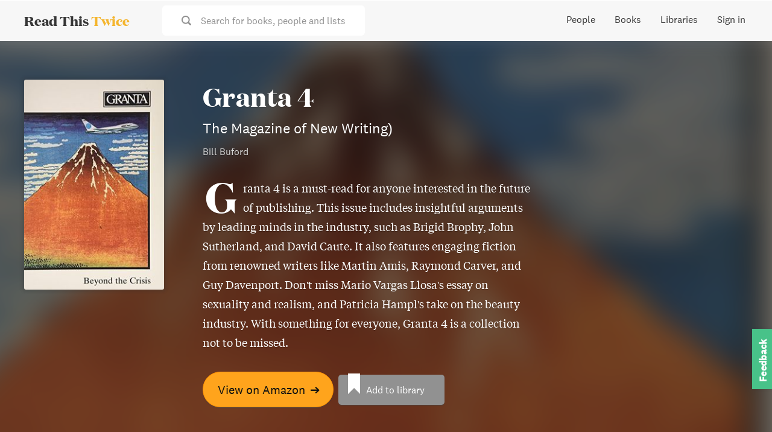

--- FILE ---
content_type: text/html; charset=utf-8
request_url: https://www.readthistwice.com/book/granta-4
body_size: 15815
content:
<!DOCTYPE html><html lang="en"><head><meta charSet="utf-8"/><meta name="viewport" content="width=device-width"/><link rel="apple-touch-icon" sizes="180x180" href="/apple-touch-icon.png"/><link rel="icon" type="image/png" sizes="32x32" href="/favicon-32x32.png"/><link rel="icon" type="image/png" sizes="16x16" href="/favicon-16x16.png"/><meta name="saashub-verification" content="42ectg4emzry"/><script type="text/javascript" async="" data-noptimize="1" data-cfasync="false" src="//scripts.mediavine.com/tags/read-this-twice.js"></script><meta name="twitter:card" content="summary_large_image"/><meta name="twitter:site" content="@readthistwice"/><meta name="twitter:creator" content="@vhpoet"/><meta property="fb:app_id" content="601990160654094"/><meta property="og:locale" content="en_US"/><meta property="og:site_name" content="www.readthistwice.com"/><link rel="preload" href="/fonts/domaine-display-test-bold.woff2" as="font" crossorigin="anonymous"/><link rel="preload" href="/fonts/national-2-test-medium.woff2" as="font" crossorigin="anonymous"/><link rel="preload" href="/fonts/national-2-test-regular.woff2" as="font" crossorigin="anonymous"/><link rel="preload" href="/fonts/tiempos-text-test-regular.woff2" as="font" crossorigin="anonymous"/><style>
    
@font-face {
  font-family: DomaineDisplay;
  font-style: normal;
  font-weight: 700;
  src: url(/fonts/domaine-display-test-bold.woff2);
  font-display: swap;
}
@font-face {
  font-family: National2;
  font-style: normal;
  font-weight: 500;
  src: url(/fonts/national-2-test-medium.woff2);
  font-display: swap;
}
@font-face {
  font-family: National2;
  font-style: normal;
  font-weight: 400;
  src: url(/fonts/national-2-test-regular.woff2);
  font-display: swap;
}
@font-face {
  font-family: TiemposText;
  font-style: normal;
  font-weight: 400;
  src: url(/fonts/tiempos-text-test-regular.woff2);
  font-display: swap;
}
:root {
  --font-title: DomaineDisplay, Georgia, serif;
  --font-serif: TiemposText, Georgia, serif;
  --font-sans: National2, sans-serif;
}
  </style><title>Granta 4: The Magazine of New Writing) by Bill Buford</title><meta name="robots" content="noindex,follow"/><meta name="description" content="Granta 4 is a must-read for anyone interested in the future of publishing. This issue includes insightful arguments by leading minds in the industry, such as Brigid Brophy, John Sutherland, and David Caute. It also features engaging fiction from renowned writers like Martin Amis, Raymond Carver, and Guy Davenport. Don&#x27;t miss Mario Vargas Llosa&#x27;s essay on sexuality and realism, and Patricia Hampl&#x27;s take on the beauty industry. With something for everyone, Granta 4 is a collection not to be missed."/><meta property="og:title" content="Granta 4: The Magazine of New Writing) by Bill Buford"/><meta property="og:description" content="Granta 4 is a must-read for anyone interested in the future of publishing. This issue includes insightful arguments by leading minds in the industry, such as Brigid Brophy, John Sutherland, and David Caute. It also features engaging fiction from renowned writers like Martin Amis, Raymond Carver, and Guy Davenport. Don&#x27;t miss Mario Vargas Llosa&#x27;s essay on sexuality and realism, and Patricia Hampl&#x27;s take on the beauty industry. With something for everyone, Granta 4 is a collection not to be missed."/><meta property="og:url" content="https://www.readthistwice.com/book/granta-4"/><meta property="og:type" content="book"/><meta property="book:author" content="Bill Buford"/><meta property="book:isbn" content="9780140145786"/><meta property="book:release_date" content="1981-01-01T00:00:00.000Z"/><meta property="og:image" content="https://img.readthistwice.com/unsafe/480x720/books/a7892912-af77-4f4c-89ce-59ddc4690262.jpg"/><meta property="og:image:alt" content="Granta 4: The Magazine of New Writing) by Bill Buford"/><meta property="og:image:width" content="480"/><meta property="og:image:height" content="720"/><link rel="canonical" href="https://www.readthistwice.com/book/granta-4"/><meta name="next-head-count" content="33"/><link rel="preload" href="/_next/static/css/603da9d1df7ff446.css" as="style"/><link rel="stylesheet" href="/_next/static/css/603da9d1df7ff446.css" data-n-g=""/><link rel="preload" href="/_next/static/css/215c2de811b29a7d.css" as="style"/><link rel="stylesheet" href="/_next/static/css/215c2de811b29a7d.css" data-n-p=""/><noscript data-n-css=""></noscript><script defer="" nomodule="" src="/_next/static/chunks/polyfills-c67a75d1b6f99dc8.js"></script><script src="/_next/static/chunks/webpack-3ad07d784faa343c.js" defer=""></script><script src="/_next/static/chunks/framework-9469766b18ef35ca.js" defer=""></script><script src="/_next/static/chunks/main-734d78a2d083cdd4.js" defer=""></script><script src="/_next/static/chunks/pages/_app-b4a3ea8d35a1a734.js" defer=""></script><script src="/_next/static/chunks/2368-fb9bb521a028c215.js" defer=""></script><script src="/_next/static/chunks/8416-1aee7eea5e7b1c25.js" defer=""></script><script src="/_next/static/chunks/pages/book/%5Bslug%5D-3503a05c599ee973.js" defer=""></script><script src="/_next/static/0agN4NXP0drd-yzNLf04L/_buildManifest.js" defer=""></script><script src="/_next/static/0agN4NXP0drd-yzNLf04L/_ssgManifest.js" defer=""></script></head><body><div id="__next"><div class="styles_space__DYkR_"><div class="styles_container__jBs10"><div class="styles_header__ltzWU"><div class="styles_logoAndSearch__esaJ6"><div class="styles_container__4c5cX styles_logo__yAMWD"><a class="styles_logo__Z6EJZ styles_link__m9HIx" href="/">Read This <span class="styles_twice__W2Gk2">Twice</span></a></div><div class="styles_container__iP5bl"><span class="styles_icon__x6NFd styles_icon__fMD2A"><svg aria-labelledby="search"><use xlink:href="#icon-search"></use></svg></span><span class="styles_label__USC5g">Search for books, people and lists</span></div></div><button class="styles_hamburger__Pq1B2 styles_hamburger--spin__CNoyF styles_hamburger__M39VC toggle-button" type="button"><span class="styles_hamburger-box__QPPxA"><span class="styles_hamburger-inner__vfdsN"></span></span></button></div></div></div><div id="slidemenu" class="styles_container__CGyrf"><div class="styles_container__4c5cX styles_logo__j3Hyh"><div class="styles_logo__Z6EJZ styles_darkBg__Tn4_C">Read This <span class="styles_twice__W2Gk2">Twice</span></div></div><a class="styles_link__UQTbT" href="/">Home</a><a class="styles_link__UQTbT" href="/people">People</a><a class="styles_link__UQTbT" href="/books">Books</a><a class="styles_link__UQTbT" href="/sona">Sona</a><a class="styles_link__UQTbT" href="/libraries">Libraries</a><span class="styles_link__UQTbT">Sign in</span><div class="styles_container___jPLx styles_vertical__RDkdV styles_small__jia6H styles_socialIcons__P_q_K"><a target="_blank" rel="nofollow noopener " href="https://twitter.com/intent/follow?screen_name=readthistwice" title="Read This Twice on Twitter" class="styles_link__WPt0n"><span class="styles_icon__x6NFd styles_icon__YyBSr"><svg aria-labelledby="twitter"><use xlink:href="#icon-twitter"></use></svg></span><span class="styles_name__2IJ8d">Twitter</span></a><a target="_blank" rel="nofollow noopener " href="https://facebook.com/readthistwice" title="Read This Twice on Facebook" class="styles_link__WPt0n"><span class="styles_icon__x6NFd styles_icon__YyBSr"><svg aria-labelledby="facebook"><use xlink:href="#icon-facebook"></use></svg></span><span class="styles_name__2IJ8d">Facebook</span></a><a target="_blank" rel="nofollow noopener " href="https://instagram.com/readthistwice_" title="Read This Twice on Instagram" class="styles_link__WPt0n"><span class="styles_icon__x6NFd styles_icon__YyBSr"><svg aria-labelledby="instagram"><use xlink:href="#icon-instagram"></use></svg></span><span class="styles_name__2IJ8d">Instagram</span></a><a target="_blank" rel="nofollow noopener " href="https://www.youtube.com/channel/UCAYOnUdEq_ngE28AsADXKwg" title="Read This Twice on Youtube" class="styles_link__WPt0n"><span class="styles_icon__x6NFd styles_icon__YyBSr"><svg aria-labelledby="youtube-small"><use xlink:href="#icon-youtube-small"></use></svg></span><span class="styles_name__2IJ8d">Youtube</span></a><a target="_blank" rel="nofollow noopener " href="https://www.reddit.com/r/readthistwice" title="Read This Twice on Reddit" class="styles_link__WPt0n"><span class="styles_icon__x6NFd styles_icon__YyBSr"><svg aria-labelledby="reddit"><use xlink:href="#icon-reddit"></use></svg></span><span class="styles_name__2IJ8d">Reddit</span></a><a target="_blank" rel="nofollow noopener " href="https://t.me/readthistwice" title="Read This Twice Telegram community" class="styles_link__WPt0n"><span class="styles_icon__x6NFd styles_icon__YyBSr"><svg aria-labelledby="telegram"><use xlink:href="#icon-telegram"></use></svg></span><span class="styles_name__2IJ8d">Telegram</span></a></div></div><div id="content" class="styles_content__1vqHF"><div class="styles_container__LBoQu"><div class="styles_header__AoGUN"><div class="styles_bgBook__oGEYG" style="background-image:url(&quot;https://img.readthistwice.com/unsafe/464x696/books/a7892912-af77-4f4c-89ce-59ddc4690262.jpg&quot;)"></div><div class="styles_book__nszHt"><div class="styles_coverContainer__WCoGL"><div class="styles_container__eVYph styles_notInteractive__1qGSA styles_cover__98vF9"><img alt="Granta 4 book cover" loading="lazy" width="232" height="348" decoding="async" data-nimg="1" class="styles_image__v84x9 styles_image__V_6SG" style="color:transparent;background-size:cover;background-position:50% 50%;background-repeat:no-repeat;background-image:url(&quot;data:image/svg+xml;charset=utf-8,%3Csvg xmlns=&#x27;http://www.w3.org/2000/svg&#x27; viewBox=&#x27;0 0 232 348&#x27;%3E%3Cfilter id=&#x27;b&#x27; color-interpolation-filters=&#x27;sRGB&#x27;%3E%3CfeGaussianBlur stdDeviation=&#x27;20&#x27;/%3E%3CfeColorMatrix values=&#x27;1 0 0 0 0 0 1 0 0 0 0 0 1 0 0 0 0 0 100 -1&#x27; result=&#x27;s&#x27;/%3E%3CfeFlood x=&#x27;0&#x27; y=&#x27;0&#x27; width=&#x27;100%25&#x27; height=&#x27;100%25&#x27;/%3E%3CfeComposite operator=&#x27;out&#x27; in=&#x27;s&#x27;/%3E%3CfeComposite in2=&#x27;SourceGraphic&#x27;/%3E%3CfeGaussianBlur stdDeviation=&#x27;20&#x27;/%3E%3C/filter%3E%3Cimage width=&#x27;100%25&#x27; height=&#x27;100%25&#x27; x=&#x27;0&#x27; y=&#x27;0&#x27; preserveAspectRatio=&#x27;none&#x27; style=&#x27;filter: url(%23b);&#x27; href=&#x27;https://img.readthistwice.com/unsafe/10x15/books/a7892912-af77-4f4c-89ce-59ddc4690262.jpg&#x27;/%3E%3C/svg%3E&quot;)" srcSet="https://img.readthistwice.com/unsafe/240x360/books/a7892912-af77-4f4c-89ce-59ddc4690262.jpg 1x, https://img.readthistwice.com/unsafe/480x720/books/a7892912-af77-4f4c-89ce-59ddc4690262.jpg 2x" src="https://img.readthistwice.com/unsafe/480x720/books/a7892912-af77-4f4c-89ce-59ddc4690262.jpg"/></div></div><div class="styles_info__s_OK5"><h1 class="styles_title__0S9IV">Granta 4</h1><h2 class="styles_subtitle__RfI8v">The Magazine of New Writing)</h2><h3 class="styles_author__6lXLG">Bill Buford</h3><div class="styles_description__IBdJZ">Granta 4 is a must-read for anyone interested in the future of publishing. This issue includes insightful arguments by leading minds in the industry, such as Brigid Brophy, John Sutherland, and David Caute. It also features engaging fiction from renowned writers like Martin Amis, Raymond Carver, and Guy Davenport. Don&#x27;t miss Mario Vargas Llosa&#x27;s essay on sexuality and realism, and Patricia Hampl&#x27;s take on the beauty industry. With something for everyone, Granta 4 is a collection not to be missed.</div><div class="styles_container__Qsi1D styles_large__dUefK styles_buttons__Y9eir"><a target="_blank" rel="nofollow noopener " href="https://geni.us/NWF1r4" class="styles_button__b85c2 styles_amazonButton__wxPHl">View on Amazon<!-- --> <span class="styles_arrow__LDpOQ">➔</span></a><div class="styles_secondary__vj5Jl styles_noBookPage__7l_N_"><a class="styles_container__DJTg0 styles_large__2644_ styles_button__b85c2"><i class="styles_bookmarkIcon__kjjgP"></i><span class="styles_label__F0QWa">Add to library</span></a></div></div></div></div><div class="styles_facts__pmMr5"><div class="styles_fact__ndqTQ"><div class="styles_label__8o3FJ">Publish Date</div><div class="styles_valuePrimary__Aw7Je">1981-01-01T00:00:00.000Z</div><div class="styles_valueSecondary__EezlG">1981-01-01T00:00:00.000Z</div></div><div class="styles_fact__ndqTQ"><div class="styles_label__8o3FJ">Goodreads Rating</div><div class="styles_valuePrimary__Aw7Je">3.91</div><div class="styles_valueSecondary__EezlG"><span class="styles_star__jqV_U styles_white__Q0WuQ styles_on__Y4Amu"></span><span class="styles_star__jqV_U styles_white__Q0WuQ styles_on__Y4Amu"></span><span class="styles_star__jqV_U styles_white__Q0WuQ styles_on__Y4Amu"></span><span class="styles_star__jqV_U styles_white__Q0WuQ styles_half__c_6V7"></span><span class="styles_star__jqV_U styles_white__Q0WuQ"></span></div><div class="styles_container__iI93X styles_valueTertiary__jSnmY styles_ratingCount__Zec0_"><a target="_blank" rel="nofollow noopener noreferrer" href="https://www.goodreads.com/book/show/7737783" title="Goodreads reviews"> <!-- -->based on 11 ratings</a></div></div><div class="styles_fact__ndqTQ"><div class="styles_label__8o3FJ">ISBN</div><div class="styles_valueSecondary__EezlG">9780140145786</div></div><div class="styles_fact__ndqTQ"><div class="styles_label__8o3FJ">Recommendations</div><div class="styles_valuePrimary__Aw7Je">0</div></div></div></div></div><div class="styles_container__cDtO_"><div class="styles_footer__qGA38"><div class="styles_columns__VVFIE"><div><div class="styles_sectionTitle__qpsxY">Read This Twice</div><div class="styles_links__HavaS"><a href="/clubhouse">Top Clubhouse Users</a><a href="/booktube">A Guide to BookTube</a><a target="_blank" rel="nofollow noopener " href="https://t.me/readthistwice">Telegram Community</a><a target="_blank" href="/privacy">Privacy Policy</a><a target="_blank" href="/terms">Terms of Use</a><a href="/about">About Us</a><a target="_blank" rel="nofollow noopener " href="https://tally.so/r/mDMzYR">Contact</a><a target="_blank" rel="nofollow noopener " href="https://www.deepwander.com">Self-Exploration Tool</a></div></div><div><div class="styles_sectionTitle__qpsxY"></div><div class="styles_links__HavaS"><a href="/author">Authors</a><a href="/series">Book Series</a><a href="/books-like">Books Like This</a><a href="/mbti">Myers Briggs Characters</a><a href="/quotes">Quotes</a><a href="/sona">AI Book Recommendations</a><div class="styles_languages__u_fhM"><a class="styles_switch__FHYQE" href="/es/book/granta-4">Español</a><a class="styles_switch__FHYQE" href="/ru/book/granta-4">Русский</a></div></div></div><div><div class="styles_section___km4_"><div class="styles_sectionTitle__qpsxY">Sign up for updates</div><form action="https://readthistwice.us4.list-manage.com/subscribe/post?u=5087c8b1bf081c136f6f3d03f&amp;id=075eb5d7c9" method="post" target="_blank"><div class="styles_inputContainer__mWM05"><input class="styles_input__ooL_1 styles_emailInput__sZ6wP" type="email" name="EMAIL" placeholder="Enter your email address"/><button class="styles_button__jzWQU styles_primary__5gxzl styles_submitButton__Qn3MG" type="submit">Subscribe</button></div><div class="styles_disclaimer__dI4WG">We will not spam or send more than one email a month.</div></form></div><div class="styles_section___km4_"><div class="styles_sectionTitle__qpsxY">Stay in touch</div><div class="styles_container___jPLx styles_socialIcons__d2FKx"><a target="_blank" rel="nofollow noopener " href="https://twitter.com/intent/follow?screen_name=readthistwice" title="Read This Twice on Twitter" class="styles_link__WPt0n"><span class="styles_icon__x6NFd styles_icon__YyBSr"><svg aria-labelledby="twitter"><use xlink:href="#icon-twitter"></use></svg></span></a><a target="_blank" rel="nofollow noopener " href="https://facebook.com/readthistwice" title="Read This Twice on Facebook" class="styles_link__WPt0n"><span class="styles_icon__x6NFd styles_icon__YyBSr"><svg aria-labelledby="facebook"><use xlink:href="#icon-facebook"></use></svg></span></a><a target="_blank" rel="nofollow noopener " href="https://instagram.com/readthistwice_" title="Read This Twice on Instagram" class="styles_link__WPt0n"><span class="styles_icon__x6NFd styles_icon__YyBSr"><svg aria-labelledby="instagram"><use xlink:href="#icon-instagram"></use></svg></span></a><a target="_blank" rel="nofollow noopener " href="https://www.youtube.com/channel/UCAYOnUdEq_ngE28AsADXKwg" title="Read This Twice on Youtube" class="styles_link__WPt0n"><span class="styles_icon__x6NFd styles_icon__YyBSr"><svg aria-labelledby="youtube-small"><use xlink:href="#icon-youtube-small"></use></svg></span></a><a target="_blank" rel="nofollow noopener " href="https://www.reddit.com/r/readthistwice" title="Read This Twice on Reddit" class="styles_link__WPt0n"><span class="styles_icon__x6NFd styles_icon__YyBSr"><svg aria-labelledby="reddit"><use xlink:href="#icon-reddit"></use></svg></span></a><a target="_blank" rel="nofollow noopener " href="https://t.me/readthistwice" title="Read This Twice Telegram community" class="styles_link__WPt0n"><span class="styles_icon__x6NFd styles_icon__YyBSr"><svg aria-labelledby="telegram"><use xlink:href="#icon-telegram"></use></svg></span></a></div></div><div class="styles_disclaimer__SX5Gy styles_section___km4_">This website is a participant in the Amazon Services LLC Associates Program, an affiliate advertising program designed to provide a means for sites to earn advertising fees by advertising and linking to Amazon.com.</div></div></div><div class="styles_container__4AV_V"><div class="styles_container__0f6n_"><a target="_blank" rel="nofollow noopener " href="https://twitter.com/intent/tweet?text=undefined @readthistwice undefined" title="Share on Twitter"><span class="styles_icon__x6NFd styles_icon__e7d2k"><svg aria-labelledby="twitter"><use xlink:href="#icon-twitter"></use></svg></span></a><a target="_blank" rel="nofollow noopener " href="https://www.facebook.com/sharer/sharer.php?u=undefined" title="Share on Facebook"><span class="styles_icon__x6NFd styles_icon__e7d2k"><svg aria-labelledby="facebook-f"><use xlink:href="#icon-facebook-f"></use></svg></span></a></div></div><div class="styles_container__4AV_V"><div role="button" class="styles_container__SdlYk"><span class="styles_icon__x6NFd styles_icon__zN9E5"><svg aria-labelledby="arrow-upward"><use xlink:href="#icon-arrow-upward"></use></svg></span></div></div></div></div></div><svg class="styles_icons__sE_k3"><defs><symbol id="icon-o-bookmark-add" viewBox="0 0 24 24" fill="currentColor"><rect fill="none" height="24" width="24"></rect><path d="M17,11v6.97l-5-2.14l-5,2.14V5h6V3H7C5.9,3,5,3.9,5,5v16l7-3l7,3V11H17z M21,7h-2v2h-2V7h-2V5h2V3h2v2h2V7z"></path></symbol><symbol id="icon-bookmark-added" viewBox="0 0 24 24" fill="currentColor"><rect fill="none" height="24" width="24"></rect><path d="M19,21l-7-3l-7,3V5c0-1.1,0.9-2,2-2l7,0c-0.63,0.84-1,1.87-1,3c0,2.76,2.24,5,5,5c0.34,0,0.68-0.03,1-0.1V21z M17.83,9 L15,6.17l1.41-1.41l1.41,1.41l3.54-3.54l1.41,1.41L17.83,9z"></path></symbol><symbol id="icon-o-info" viewBox="0 0 24 24" fill="currentColor"><path d="M0 0h24v24H0V0z" fill="none"></path><path d="M11 7h2v2h-2zm0 4h2v6h-2zm1-9C6.48 2 2 6.48 2 12s4.48 10 10 10 10-4.48 10-10S17.52 2 12 2zm0 18c-4.41 0-8-3.59-8-8s3.59-8 8-8 8 3.59 8 8-3.59 8-8 8z"></path></symbol><symbol id="icon-storefront" viewBox="0 0 24 24" fill="currentColor"><g><rect fill="none" height="24" width="24"></rect></g><g><g></g><g><path d="M21.9,8.89l-1.05-4.37c-0.22-0.9-1-1.52-1.91-1.52H5.05C4.15,3,3.36,3.63,3.15,4.52L2.1,8.89 c-0.24,1.02-0.02,2.06,0.62,2.88C2.8,11.88,2.91,11.96,3,12.06V19c0,1.1,0.9,2,2,2h14c1.1,0,2-0.9,2-2v-6.94 c0.09-0.09,0.2-0.18,0.28-0.28C21.92,10.96,22.15,9.91,21.9,8.89z M18.91,4.99l1.05,4.37c0.1,0.42,0.01,0.84-0.25,1.17 C19.57,10.71,19.27,11,18.77,11c-0.61,0-1.14-0.49-1.21-1.14L16.98,5L18.91,4.99z M13,5h1.96l0.54,4.52 c0.05,0.39-0.07,0.78-0.33,1.07C14.95,10.85,14.63,11,14.22,11C13.55,11,13,10.41,13,9.69V5z M8.49,9.52L9.04,5H11v4.69 C11,10.41,10.45,11,9.71,11c-0.34,0-0.65-0.15-0.89-0.41C8.57,10.3,8.45,9.91,8.49,9.52z M4.04,9.36L5.05,5h1.97L6.44,9.86 C6.36,10.51,5.84,11,5.23,11c-0.49,0-0.8-0.29-0.93-0.47C4.03,10.21,3.94,9.78,4.04,9.36z M5,19v-6.03C5.08,12.98,5.15,13,5.23,13 c0.87,0,1.66-0.36,2.24-0.95c0.6,0.6,1.4,0.95,2.31,0.95c0.87,0,1.65-0.36,2.23-0.93c0.59,0.57,1.39,0.93,2.29,0.93 c0.84,0,1.64-0.35,2.24-0.95c0.58,0.59,1.37,0.95,2.24,0.95c0.08,0,0.15-0.02,0.23-0.03V19H5z"></path></g></g></symbol><symbol id="icon-psychology" viewBox="0 0 24 24" fill="currentColor"><g><rect fill="none" height="24" width="24"></rect><rect fill="none" height="24" width="24"></rect></g><g><g><path d="M13,8.57c-0.79,0-1.43,0.64-1.43,1.43s0.64,1.43,1.43,1.43s1.43-0.64,1.43-1.43S13.79,8.57,13,8.57z"></path><path d="M13.21,3c-3.84-0.11-7,2.87-7.19,6.64L4.1,12.2C3.85,12.53,4.09,13,4.5,13H6v3c0,1.1,0.9,2,2,2h1v2c0,0.55,0.45,1,1,1h5 c0.55,0,1-0.45,1-1v-3.68c2.44-1.16,4.1-3.68,4-6.58C19.86,6.12,16.82,3.11,13.21,3z M16,10c0,0.13-0.01,0.26-0.02,0.39l0.83,0.66 c0.08,0.06,0.1,0.16,0.05,0.25l-0.8,1.39c-0.05,0.09-0.16,0.12-0.24,0.09l-0.99-0.4c-0.21,0.16-0.43,0.29-0.67,0.39L14,13.83 c-0.01,0.1-0.1,0.17-0.2,0.17h-1.6c-0.1,0-0.18-0.07-0.2-0.17l-0.15-1.06c-0.25-0.1-0.47-0.23-0.68-0.39l-0.99,0.4 c-0.09,0.03-0.2,0-0.25-0.09l-0.8-1.39c-0.05-0.08-0.03-0.19,0.05-0.25l0.84-0.66C10.01,10.26,10,10.13,10,10 c0-0.13,0.02-0.27,0.04-0.39L9.19,8.95c-0.08-0.06-0.1-0.16-0.05-0.26l0.8-1.38c0.05-0.09,0.15-0.12,0.24-0.09l1,0.4 c0.2-0.15,0.43-0.29,0.67-0.39l0.15-1.06C12.02,6.07,12.1,6,12.2,6h1.6c0.1,0,0.18,0.07,0.2,0.17l0.15,1.06 c0.24,0.1,0.46,0.23,0.67,0.39l1-0.4c0.09-0.03,0.2,0,0.24,0.09l0.8,1.38c0.05,0.09,0.03,0.2-0.05,0.26l-0.85,0.66 C15.99,9.73,16,9.86,16,10z"></path></g></g></symbol><symbol id="icon-article" viewBox="0 0 24 24" fill="currentColor"><rect fill="none" height="24" width="24"></rect><g><path d="M19,5v14H5V5H19 M19,3H5C3.9,3,3,3.9,3,5v14c0,1.1,0.9,2,2,2h14c1.1,0,2-0.9,2-2V5C21,3.9,20.1,3,19,3L19,3z"></path></g><path d="M14,17H7v-2h7V17z M17,13H7v-2h10V13z M17,9H7V7h10V9z"></path></symbol><symbol id="icon-youtube" viewBox="0 0 121 85" fill="currentColor"><path d="M118.507739,13.3 C117.112358,8.1 113.025884,4 107.843039,2.6 C98.3743806,0 60.4997457,0 60.4997457,0 C60.4997457,0 22.6251108,0 13.1564521,2.5 C8.07327744,3.9 3.88713358,8.1 2.4917523,13.3 C0,22.8 0,42.5 0,42.5 C0,42.5 0,62.3 2.4917523,71.7 C3.88713358,76.9 7.97360735,81 13.1564521,82.4 C22.7247809,85 60.4997457,85 60.4997457,85 C60.4997457,85 98.3743806,85 107.843039,82.5 C113.025884,81.1 117.112358,77 118.507739,71.8 C120.999491,62.3 120.999491,42.6 120.999491,42.6 C120.999491,42.6 121.099162,22.8 118.507739,13.3 Z" fill="#F25153"></path><polygon fill="#FFFFFF" points="48 60 80 42 48 24"></polygon></symbol><symbol id="icon-arrow-upward" viewBox="0 0 24 24" fill="currentColor"><path fill="none" d="M0 0h24v24H0V0Z"></path><path d="M4 12l1.41 1.41L11 7.83V20h2V7.83l5.58 5.59L20 12l-8-8 -8 8Z"></path></symbol><symbol id="icon-chevron-down" viewBox="0 0 24 24" fill="currentColor"><path d="M0 0h24v24H0V0z" fill="none"></path><path d="M7.41 8.59L12 13.17l4.59-4.58L18 10l-6 6-6-6 1.41-1.41z"></path></symbol><symbol id="icon-caret-down" viewBox="0 0 24 24" fill="currentColor"><path fill="none" d="M0 0h24v24H0Z"></path><path d="M7 10l5 5 5-5Z"></path></symbol><symbol id="icon-keyboard-arrow-down" viewBox="0 0 24 24" fill="currentColor"><path fill="none" d="M0 0h24v24H0V0Z"></path><path d="M7.41 8.59L12 13.17l4.59-4.58L18 10l-6 6 -6-6 1.41-1.41Z"></path></symbol><symbol id="icon-volume-up" viewBox="0 0 24 24" fill="currentColor"><path fill="none" d="M0 0h24v24H0Z"></path><path d="M3 9v6h4l5 5V4L7 9H3Zm13.5 3c0-1.77-1.02-3.29-2.5-4.03v8.05c1.48-.73 2.5-2.25 2.5-4.02ZM14 3.23v2.06c2.89.86 5 3.54 5 6.71s-2.11 5.85-5 6.71v2.06c4.01-.91 7-4.49 7-8.77 0-4.28-2.99-7.86-7-8.77Z"></path></symbol><symbol id="icon-drag-indicator" viewBox="0 0 24 24" fill="currentColor"><path fill="none" d="M0 0h24v24H0V0Z"></path><path d="M11 18c0 1.1-.9 2-2 2s-2-.9-2-2 .9-2 2-2 2 .9 2 2Zm-2-8c-1.1 0-2 .9-2 2s.9 2 2 2 2-.9 2-2 -.9-2-2-2Zm0-6c-1.1 0-2 .9-2 2s.9 2 2 2 2-.9 2-2 -.9-2-2-2Zm6 4c1.1 0 2-.9 2-2s-.9-2-2-2 -2 .9-2 2 .9 2 2 2Zm0 2c-1.1 0-2 .9-2 2s.9 2 2 2 2-.9 2-2 -.9-2-2-2Zm0 6c-1.1 0-2 .9-2 2s.9 2 2 2 2-.9 2-2 -.9-2-2-2Z"></path></symbol><symbol id="icon-pen" viewBox="0 0 24 24" fill="currentColor"><path fill="none" d="M0 0h24v24H0Z"></path><path d="M3 17.25V21h3.75L17.81 9.94l-3.75-3.75L3 17.25ZM20.71 7.04c.39-.39.39-1.02 0-1.41l-2.34-2.34c-.39-.39-1.02-.39-1.41 0l-1.83 1.83 3.75 3.75 1.83-1.83Z"></path></symbol><symbol id="icon-view-list" viewBox="0 0 24 24" fill="currentColor"><path opacity=".87" fill="none" d="M0 0h24v24H0V0Z"></path><path d="M3 14h4v-4H3v4Zm0 5h4v-4H3v4ZM3 9h4V5H3v4Zm5 5h12v-4H8v4Zm0 5h12v-4H8v4ZM8 5v4h12V5H8Z"></path></symbol><symbol id="icon-view-grid" viewBox="0 0 24 24" fill="currentColor"><path fill="none" d="M0 0h24v24H0V0Z"></path><path d="M4 11h5V5H4v6Zm0 7h5v-6H4v6Zm6 0h5v-6h-5v6Zm6 0h5v-6h-5v6Zm-6-7h5V5h-5v6Zm6-6v6h5V5h-5Z"></path></symbol><symbol id="icon-view-table" viewBox="0 0 24 24" fill="currentColor"><path fill="none" d="M0 0h24v24H0V0Z"></path><path d="M4 15h16v-2H4v2Zm0 4h16v-2H4v2Zm0-8h16V9H4v2Zm0-6v2h16V5H4Z"></path></symbol><symbol id="icon-camera" viewBox="0 0 24 24" fill="currentColor"><path fill="none" d="M0 0h24v24H0Z"></path><g><path d="M12 8.8a3.2 3.2 0 1 0 0 6.4 3.2 3.2 0 1 0 0-6.4Z"></path><path d="M9 2L7.17 4H4c-1.1 0-2 .9-2 2v12c0 1.1.9 2 2 2h16c1.1 0 2-.9 2-2V6c0-1.1-.9-2-2-2h-3.17L15 2H9Zm3 15c-2.76 0-5-2.24-5-5s2.24-5 5-5 5 2.24 5 5 -2.24 5-5 5Z"></path></g></symbol><symbol id="icon-search" viewBox="0 0 24 24" fill="currentColor"><path d="M23.414 20.591L18.76 15.94l0 0c3.14-4.71 1.87-11.08-2.84-14.23C11.21-1.44 4.84-.17 1.69 4.54c-3.15 4.7-1.88 11.07 2.83 14.22 3.44 2.3 7.94 2.3 11.39-.01l4.645 4.64v0c.78.76 2.04.76 2.82-.001v0c.78-.79.78-2.05 0-2.83ZM10.24 3v0c4 0 7.25 3.24 7.25 7.25 0 4-3.25 7.25-7.25 7.25 -4.01 0-7.25-3.25-7.25-7.25v-.001c0-4.01 3.24-7.25 7.25-7.25Z"></path></symbol><symbol id="icon-check" viewBox="0 0 24 24" fill="currentColor"><path d="M23.146 5.4l-2.8-2.8v0c-.2-.2-.52-.2-.71-.01 -.01 0-.01 0-.01 0l-11.8 11.8v0c-.2.19-.52.19-.71 0 -.01-.01-.01-.01-.01-.01l-2.792-2.8v0c-.2-.2-.52-.2-.71-.01 -.01 0-.01 0-.01 0l-2.8 2.8H.79c-.2.19-.2.51-.001.7l6.292 6.29h0c.19.19.51.19.7 0 0-.01 0-.01 0-.01l15.29-15.3v0c.19-.2.19-.51 0-.7Z"></path></symbol><symbol id="icon-lock" viewBox="0 0 24 24" fill="currentColor"><path d="M19.5 9.5h-.75V6.75v0C18.75 3.02 15.72 0 12 0 8.27 0 5.25 3.02 5.25 6.75V9.5H4.5v0c-1.11 0-2 .89-2 2V22v0c0 1.1.89 2 2 2h15v0c1.1 0 2-.9 2-2V11.5v0c0-1.11-.9-2-2-2Zm-9.5 6v0c-.01-1.11.88-2.01 1.99-2.01 1.1-.01 2 .88 2 1.99 0 .71-.38 1.38-1 1.74v2.27 0c0 .55-.45 1-1 1 -.56 0-1-.45-1-1v-2.28 0c-.62-.36-1-1.02-1-1.73ZM7.75 6.75v0C7.75 4.4 9.65 2.5 12 2.5c2.34 0 4.25 1.9 4.25 4.25V9v0c0 .27-.23.5-.5.5h-7.5v0c-.28 0-.5-.23-.5-.5Z"></path></symbol><symbol id="icon-sync" viewBox="0 0 24 24" fill="currentColor"><g><path d="M10.319 4.93l0 0c2.6-.62 5.33.24 7.1 2.25v0c.45.51 1.24.56 1.76.1 .51-.46.56-1.25.1-1.77V5.5c-2.38-2.7-6.05-3.87-9.55-3.04v0c-3.55.89-6.36 3.59-7.365 7.11v0c-.04.11-.15.19-.28.17l-1.033-.13H1.05c-.19-.03-.38.06-.48.21h0c-.11.15-.12.36-.02.52l2.47 4.34h0c.07.13.21.22.37.24H3.38c.02 0 .04 0 .06 0v-.001c.13-.01.26-.06.35-.16l3.47-3.593v0c.19-.2.18-.52-.02-.71 -.08-.08-.18-.13-.29-.14l-1.88-.24v0c-.14-.02-.24-.15-.22-.29 0-.02 0-.04.01-.06v0c.85-2.43 2.87-4.27 5.369-4.91Z"></path><path d="M23.406 14.1v0c.1-.16.11-.37.01-.53l-2.5-4.33v0c-.08-.14-.22-.23-.375-.25v0c-.16-.03-.32.03-.43.15l-3.46 3.61v0c-.2.19-.19.51.01.7 .07.07.17.12.28.13l1.84.22v0c.07 0 .14.05.18.11l-.001 0c.03.06.04.14.02.21v0c-.86 2.42-2.88 4.26-5.369 4.9v0c-2.61.61-5.34-.25-7.1-2.253v0c-.45-.53-1.24-.6-1.77-.15 -.53.44-.6 1.23-.15 1.76 .01.01.02.02.03.04h0c2.37 2.69 6.05 3.85 9.54 3.03v0c3.55-.89 6.35-3.61 7.369-7.12v-.001c.03-.12.14-.2.27-.18l1.05.12h0c.01 0 .04 0 .06 0v0c.16 0 .32-.09.41-.23Z"></path></g></symbol><symbol id="icon-globe" viewBox="0 0 24 24" fill="currentColor"><g stroke-linecap="round" stroke-width="1.5" stroke="currentColor" fill="none" stroke-linejoin="round"><path d="M12 .75a11.25 11.25 0 1 0 0 22.5 11.25 11.25 0 1 0 0-22.5Z"></path><path d="M9.289 22.921c-1.53-2.24-2.54-6.29-2.54-10.921 0-4.64 1.01-8.689 2.53-10.921"></path><path d="M.75 12l22.5 0"></path><path d="M2.48 18l19.04 0"></path><path d="M2.48 6l19.04 0"></path><path d="M14.71 1.079c1.52 2.23 2.53 6.28 2.53 10.921 0 4.63-1.02 8.689-2.54 10.921"></path></g></symbol><symbol id="icon-lightbulb" viewBox="0 0 24 24" fill="currentColor"><path fill="none" d="M0 0h24v24H0Z"></path><path d="M9 21c0 .55.45 1 1 1h4c.55 0 1-.45 1-1v-1H9v1Zm3-19C8.14 2 5 5.14 5 9c0 2.38 1.19 4.47 3 5.74V17c0 .55.45 1 1 1h6c.55 0 1-.45 1-1v-2.26c1.81-1.27 3-3.36 3-5.74 0-3.86-3.14-7-7-7Zm2 11.7V16h-4v-2.3C8.48 12.63 7 11.53 7 9c0-2.76 2.24-5 5-5s5 2.24 5 5c0 2.49-1.51 3.65-3 4.7Z"></path></symbol><symbol id="icon-twitter" viewBox="0 0 24 24" fill="currentColor"><path d="M23.953 4.57a10 10 0 01-2.825.775 4.958 4.958 0 002.163-2.723c-.951.555-2.005.959-3.127 1.184a4.92 4.92 0 00-8.384 4.482C7.69 8.095 4.067 6.13 1.64 3.162a4.822 4.822 0 00-.666 2.475c0 1.71.87 3.213 2.188 4.096a4.904 4.904 0 01-2.228-.616v.06a4.923 4.923 0 003.946 4.827 4.996 4.996 0 01-2.212.085 4.936 4.936 0 004.604 3.417 9.867 9.867 0 01-6.102 2.105c-.39 0-.779-.023-1.17-.067a13.995 13.995 0 007.557 2.209c9.053 0 13.998-7.496 13.998-13.985 0-.21 0-.42-.015-.63A9.935 9.935 0 0024 4.59z"></path></symbol><symbol id="icon-instagram" viewBox="0 0 24 24" fill="currentColor"><path d="M12 0C8.74 0 8.333.015 7.053.072 5.775.132 4.905.333 4.14.63c-.789.306-1.459.717-2.126 1.384S.935 3.35.63 4.14C.333 4.905.131 5.775.072 7.053.012 8.333 0 8.74 0 12s.015 3.667.072 4.947c.06 1.277.261 2.148.558 2.913.306.788.717 1.459 1.384 2.126.667.666 1.336 1.079 2.126 1.384.766.296 1.636.499 2.913.558C8.333 23.988 8.74 24 12 24s3.667-.015 4.947-.072c1.277-.06 2.148-.262 2.913-.558.788-.306 1.459-.718 2.126-1.384.666-.667 1.079-1.335 1.384-2.126.296-.765.499-1.636.558-2.913.06-1.28.072-1.687.072-4.947s-.015-3.667-.072-4.947c-.06-1.277-.262-2.149-.558-2.913-.306-.789-.718-1.459-1.384-2.126C21.319 1.347 20.651.935 19.86.63c-.765-.297-1.636-.499-2.913-.558C15.667.012 15.26 0 12 0zm0 2.16c3.203 0 3.585.016 4.85.071 1.17.055 1.805.249 2.227.415.562.217.96.477 1.382.896.419.42.679.819.896 1.381.164.422.36 1.057.413 2.227.057 1.266.07 1.646.07 4.85s-.015 3.585-.074 4.85c-.061 1.17-.256 1.805-.421 2.227-.224.562-.479.96-.899 1.382-.419.419-.824.679-1.38.896-.42.164-1.065.36-2.235.413-1.274.057-1.649.07-4.859.07-3.211 0-3.586-.015-4.859-.074-1.171-.061-1.816-.256-2.236-.421-.569-.224-.96-.479-1.379-.899-.421-.419-.69-.824-.9-1.38-.165-.42-.359-1.065-.42-2.235-.045-1.26-.061-1.649-.061-4.844 0-3.196.016-3.586.061-4.861.061-1.17.255-1.814.42-2.234.21-.57.479-.96.9-1.381.419-.419.81-.689 1.379-.898.42-.166 1.051-.361 2.221-.421 1.275-.045 1.65-.06 4.859-.06l.045.03zm0 3.678c-3.405 0-6.162 2.76-6.162 6.162 0 3.405 2.76 6.162 6.162 6.162 3.405 0 6.162-2.76 6.162-6.162 0-3.405-2.76-6.162-6.162-6.162zM12 16c-2.21 0-4-1.79-4-4s1.79-4 4-4 4 1.79 4 4-1.79 4-4 4zm7.846-10.405c0 .795-.646 1.44-1.44 1.44-.795 0-1.44-.646-1.44-1.44 0-.794.646-1.439 1.44-1.439.793-.001 1.44.645 1.44 1.439z"></path></symbol><symbol id="icon-facebook" viewBox="0 0 24 24" fill="currentColor"><path d="M19.55 14.56v0c-.04.25-.25.44-.5.44H17v0c-.28 0-.5.22-.5.5v8 0c0 .27.22.5.5.5h6v0c.55 0 1-.45 1-1V1v0c0-.56-.45-1-1-1H1v0C.44 0 0 .44 0 1v22 0c0 .55.44 1 1 1h11v0c.27 0 .5-.23.5-.5v-8 0c0-.28-.23-.5-.5-.5h-2v0c-.28 0-.5-.23-.5-.5v-3 0c0-.28.22-.5.5-.5h2v0c.27 0 .5-.23.5-.5V9.19l-.001-.001c0-3.15 2.54-5.69 5.69-5.69h1.31v0c.27 0 .5.22.5.5v3 0c0 .27-.23.5-.5.5h-1.31V7.49c-.94-.001-1.69.75-1.69 1.69v1.31 0c0 .27.22.5.5.5h2.43v0c.27-.01.5.22.5.49 0 .02-.01.04-.01.06Z"></path></symbol><symbol id="icon-facebook-f" viewBox="0 0 24 24" fill="currentColor"><path d="M18.14 7.17v0c-.1-.11-.23-.17-.37-.17H14V5.59c0-.28.06-.6.51-.6h3v0c.13 0 .26-.05.35-.15V4.83c.08-.1.13-.22.14-.34v-4 0c0-.28-.23-.5-.5-.5h-4.33C8.37-.01 8 4.09 8 5.34v1.65H5.5v0c-.28 0-.5.22-.5.5v4 0c0 .27.22.5.5.5H8v11.5 0c0 .27.22.5.5.5h5v0c.27 0 .5-.23.5-.5v-11.5h3.35v0c.25 0 .47-.2.5-.45l.42-4v0c.01-.14-.04-.28-.13-.38Z"></path></symbol><symbol id="icon-amazon" viewBox="0 0 448 512" fill="currentColor"><path d="M257.2 162.7c-48.7 1.8-169.5 15.5-169.5 117.5 0 109.5 138.3 114 183.5 43.2 6.5 10.2 35.4 37.5 45.3 46.8l56.8-56S341 288.9 341 261.4V114.3C341 89 316.5 32 228.7 32 140.7 32 94 87 94 136.3l73.5 6.8c16.3-49.5 54.2-49.5 54.2-49.5 40.7-.1 35.5 29.8 35.5 69.1zm0 86.8c0 80-84.2 68-84.2 17.2 0-47.2 50.5-56.7 84.2-57.8v40.6zm136 163.5c-7.7 10-70 67-174.5 67S34.2 408.5 9.7 379c-6.8-7.7 1-11.3 5.5-8.3C88.5 415.2 203 488.5 387.7 401c7.5-3.7 13.3 2 5.5 12zm39.8 2.2c-6.5 15.8-16 26.8-21.2 31-5.5 4.5-9.5 2.7-6.5-3.8s19.3-46.5 12.7-55c-6.5-8.3-37-4.3-48-3.2-10.8 1-13 2-14-.3-2.3-5.7 21.7-15.5 37.5-17.5 15.7-1.8 41-.8 46 5.7 3.7 5.1 0 27.1-6.5 43.1z"></path></symbol><symbol id="icon-google" viewBox="0 0 24 24" fill="currentColor"><path d="M12.48 10.92v3.28h7.84c-.24 1.84-.853 3.187-1.787 4.133-1.147 1.147-2.933 2.4-6.053 2.4-4.827 0-8.6-3.893-8.6-8.72s3.773-8.72 8.6-8.72c2.6 0 4.507 1.027 5.907 2.347l2.307-2.307C18.747 1.44 16.133 0 12.48 0 5.867 0 .307 5.387.307 12s5.56 12 12.173 12c3.573 0 6.267-1.173 8.373-3.36 2.16-2.16 2.84-5.213 2.84-7.667 0-.76-.053-1.467-.173-2.053H12.48z"></path></symbol><symbol id="icon-youtube-small" viewBox="0 0 24 24" fill="currentColor"><path d="M23.498 6.186a3.016 3.016 0 0 0-2.122-2.136C19.505 3.545 12 3.545 12 3.545s-7.505 0-9.377.505A3.017 3.017 0 0 0 .502 6.186C0 8.07 0 12 0 12s0 3.93.502 5.814a3.016 3.016 0 0 0 2.122 2.136c1.871.505 9.376.505 9.376.505s7.505 0 9.377-.505a3.015 3.015 0 0 0 2.122-2.136C24 15.93 24 12 24 12s0-3.93-.502-5.814zM9.545 15.568V8.432L15.818 12l-6.273 3.568z"></path></symbol><symbol id="icon-reddit" viewBox="0 0 24 24" fill="currentColor"><path d="M24 11.5v0c-.01-1.66-1.36-3-3.02-2.99 -.96 0-1.85.45-2.41 1.22v0c-1.77-1.06-3.77-1.65-5.82-1.74 .06-1.06.37-2.9 1.38-3.48 .63-.36 1.55-.19 2.71.46h-.001c.13 1.36 1.36 2.36 2.72 2.22 1.36-.14 2.36-1.37 2.22-2.73 -.14-1.37-1.37-2.37-2.73-2.23 -.79.07-1.49.52-1.89 1.19v0c-1.15-.73-2.58-.82-3.8-.23 -1.77 1-2.09 3.65-2.14 4.78V7.96c-2.06.08-4.07.68-5.83 1.74H5.38c-.98-1.34-2.86-1.63-4.2-.65 -.77.56-1.23 1.45-1.23 2.4v0c-.01 1.27.79 2.41 2 2.84H1.95c-.02.21-.02.44 0 .66 0 3.86 4.49 7 10 7s10-3.14 10-7v0c.01-.22.01-.45 0-.66v0c1.2-.43 2-1.57 2-2.84Zm-17.5 2v0c0-.83.67-1.5 1.5-1.5 .82 0 1.5.67 1.5 1.5 0 .82-.68 1.5-1.5 1.5v0c-.83 0-1.5-.68-1.5-1.5Zm9.41 5v0c-1.2.66-2.55 1-3.91 1v0c-1.38.01-2.73-.34-3.93-1v0c-.36-.21-.49-.67-.28-1.03 .2-.36.66-.49 1.02-.28v0c1.99 1.01 4.34 1.01 6.34 0h-.001c.35-.21.81-.09 1.02.27 .2.35.08.81-.28 1.02ZM16 15v0c-.83 0-1.5-.68-1.5-1.5 0-.83.67-1.5 1.5-1.5 .82 0 1.5.67 1.5 1.5v0c0 .82-.68 1.5-1.5 1.5Z"></path></symbol><symbol id="icon-telegram" viewBox="0 0 24 24" fill="currentColor"><path d="M11.944 0A12 12 0 0 0 0 12a12 12 0 0 0 12 12 12 12 0 0 0 12-12A12 12 0 0 0 12 0a12 12 0 0 0-.056 0zm4.962 7.224c.1-.002.321.023.465.14a.506.506 0 0 1 .171.325c.016.093.036.306.02.472-.18 1.898-.962 6.502-1.36 8.627-.168.9-.499 1.201-.82 1.23-.696.065-1.225-.46-1.9-.902-1.056-.693-1.653-1.124-2.678-1.8-1.185-.78-.417-1.21.258-1.91.177-.184 3.247-2.977 3.307-3.23.007-.032.014-.15-.056-.212s-.174-.041-.249-.024c-.106.024-1.793 1.14-5.061 3.345-.48.33-.913.49-1.302.48-.428-.008-1.252-.241-1.865-.44-.752-.245-1.349-.374-1.297-.789.027-.216.325-.437.893-.663 3.498-1.524 5.83-2.529 6.998-3.014 3.332-1.386 4.025-1.627 4.476-1.635z"></path></symbol><symbol id="icon-quote" viewBox="0 0 752 752" fill="currentColor"><path d="m196.04 384.05v148.7h148.7l0.003906-148.7h-85.246c0-46.883 37.887-84.77 84.77-84.77l0.003907-63.934c-81.93 0-148.23 66.773-148.23 148.7zm360.87-84.77v-63.934c-81.93 0-148.7 66.773-148.7 148.7v148.7h148.7v-148.7h-84.773c0-46.883 37.887-84.77 84.773-84.77z"></path></symbol><symbol id="icon-refresh" viewBox="0 0 24 24" fill="currentColor"><path fill="none" d="M0 0h24v24H0V0Z"></path><path d="M17.65 6.35C16.2 4.9 14.21 4 12 4c-4.42 0-7.99 3.58-7.99 8s3.57 8 7.99 8c3.73 0 6.84-2.55 7.73-6h-2.08c-.82 2.33-3.04 4-5.65 4 -3.31 0-6-2.69-6-6s2.69-6 6-6c1.66 0 3.14.69 4.22 1.78L13 11h7V4l-2.35 2.35Z"></path></symbol><symbol id="icon-brain" viewBox="0 0 24 24" fill="currentColor"><g><path d="M9.15 23.5v-3c0-.28-.23-.5-.5-.5H7.53c-1.39 0-2.5-1.12-2.5-2.5v-3c0-.28-.23-.5-.5-.5h-2.7c-.01 0-.01 0-.01 0s0 0 0 0c.12-.4.24-.78.43-1.37 .05-.18.05-.18.1-.34 1.34-4.3 2.07-6.13 3.37-7.89C7.38 2.13 9.63.98 12.87.98c5.1-.01 9.24 4.12 9.25 9.23 0 2.95-1.41 5.73-3.8 7.47 -.13.09-.21.24-.21.4v5.38c0 .27.22.5.5.5 .27 0 .5-.23.5-.5v-5.39l-.21.4c2.64-1.93 4.2-5.01 4.2-8.29C23.09 4.52 18.5-.06 12.84-.06c-3.57-.01-6.11 1.3-7.96 3.82 -1.39 1.88-2.15 3.77-3.53 8.17 -.06.16-.06.16-.11.33 -.19.58-.31.96-.43 1.35 -.04.09-.05.2-.05.3 0 .55.44.99 1 .99l2.69 0 -.5-.5v3c0 1.93 1.56 3.5 3.5 3.5h1.11l-.5-.5v3c0 .27.22.5.5.5 .27 0 .5-.23.5-.5Z"></path><path d="M19.11 7.09c-.21-1.91-1.92-3.28-3.82-3.08 -.42.04-.82.16-1.19.34l.22.44 .44-.24c-.78-1.46-2.6-2.01-4.05-1.23 -.61.32-1.08.84-1.35 1.47l.46.19v-.5s0-.01-.01-.01c-.01-.01-.01-.01-.02-.01 -.08-.02-.12-.02-.18-.02 -1.66 0-3 1.34-3 3 0 1.65 1.34 3 3 3 .33-.01.65-.07.96-.17l-.17-.48 -.45.22c.59 1.19 1.82 1.93 3.16 1.91 .04 0 .09-.01.15-.02 .01-.01.01-.01.02-.01 .03-.01.04-.01.05-.01l-.04-.5 -.48.14c.49 1.67 2.01 2.83 3.75 2.87 2.3-.09 4.08-1.99 4.01-4.27 .01-1.36-.64-2.67-1.74-3.49l.19.34Zm-1 .1c.01.13.08.26.19.34 .84.63 1.34 1.63 1.33 2.69 .05 1.74-1.3 3.19-3.02 3.25 -1.29-.04-2.43-.91-2.8-2.17 -.07-.23-.29-.38-.52-.36 -.04 0-.07 0-.12.01 -.02 0-.02 0-.02 0 -.03 0-.04 0-.05 0 -.96.01-1.84-.52-2.26-1.37 -.12-.23-.38-.34-.62-.25 -.21.07-.42.1-.64.11 -1.1-.01-2-.9-2-2.01 0-1.11.89-2 2-2 -.01 0 0 0 .02 0 .01 0 .01 0 .02 0 .05 0 .09.01.15.01 .2 0 .38-.13.46-.31 .17-.42.49-.77.89-.98 .96-.52 2.17-.16 2.69.81 .12.23.42.33.66.21 .26-.14.54-.22.83-.25 1.35-.15 2.56.83 2.71 2.18Z"></path><path d="M10.92 10.01l.29-.907c.18-.57.57-1.04 1.08-1.34l.59-.35c.24-.14.32-.45.18-.69 -.14-.25-.45-.33-.69-.19l-.6.34c-.74.41-1.28 1.09-1.55 1.89l-.3.9c-.09.26.05.54.32.63 .26.08.54-.06.63-.33Z"></path><path d="M18.1 5.49l-.54.13c-1.13.27-2.03 1.11-2.39 2.2 -.09.26.05.54.31.63 .26.08.54-.06.63-.32 .25-.78.89-1.36 1.68-1.56l.54-.14c.26-.07.43-.34.36-.61 -.07-.27-.34-.44-.61-.37Z"></path><path d="M18.67 13.53c-.21-1.16-.79-2.21-1.66-3 -.21-.19-.53-.18-.71.03 -.19.2-.18.52.03.7 .7.63 1.17 1.49 1.34 2.42 .04.27.3.45.58.4 .27-.05.45-.31.4-.59Z"></path></g></symbol></defs></svg></div><script id="__NEXT_DATA__" type="application/json">{"props":{"pageProps":{"initialState":{"admin":{},"app":{"commitHash":"312c6fdc"},"book":{"books":{"a7892912-af77-4f4c-89ce-59ddc4690262":{"bookId":"a7892912-af77-4f4c-89ce-59ddc4690262","title":"Granta 4","slug":"granta-4","subtitle":"The Magazine of New Writing)","description":"Granta 4 is a must-read for anyone interested in the future of publishing. This issue includes insightful arguments by leading minds in the industry, such as Brigid Brophy, John Sutherland, and David Caute. It also features engaging fiction from renowned writers like Martin Amis, Raymond Carver, and Guy Davenport. Don't miss Mario Vargas Llosa's essay on sexuality and realism, and Patricia Hampl's take on the beauty industry. With something for everyone, Granta 4 is a collection not to be missed.","author":"Bill Buford","publishDate":"1981-01-01T00:00:00.000Z","publishDateOriginal":"1981-01-01T00:00:00.000Z","goodreadsRatingsCount":11,"goodreadsRating":3.91,"goodreadsId":7737783,"tags":[],"isbns":["9780140145786","0140145788"],"rating":3.87043,"asin":"0140145788","images":{"cover":"a7892912-af77-4f4c-89ce-59ddc4690262.jpg"},"personId":"16a12b47-bb0d-4bf1-b226-24fcda5f752b","geniusCode":"NWF1r4","deepwanderCopy":null}}},"character":{"characters":{}},"editorial":{"tweets":[]},"import":{"imports":{}},"list":{"lists":{}},"navigation":{},"person":{"persons":{},"catalog":{},"categories":[]},"resource":{"resources":{}},"series":{"series":{}},"user":{"users":{}}},"__lang":"en","__namespaces":{"common":{"account":{"already_have_an_account":"Already have an account?","button":{"create_your_account":"Create your account"},"continue_with":"Continue with {{provider}}","dont_have_an_account":"Don't have an account?","error":{"email_exists":"A user with that email address already exists. Try signing in.","signup_error":"Something went wrong."},"input":{"placeholder":{"signin":{"email":"Email","password":"Password"},"signup":{"email":"Email","password":"Password","username":"Username"}}},"or":"or","profile":"Profile","settings":"Settings","sign_in":"Sign in","sign_in_to_continue":"Sign in to continue","sign_out":"Sign out","sign_up":"Sign up"},"book":{"audiobook_available":"Audiobook Available","book_n":"Book {{number}}","button":{"expand_description":"Show More","view_book_page":"View Book Page","view_details":"View Details","view_on_amazon":"View on Amazon"},"categories":"Categories","first_published_in":"first published in {{date}}","goodreads_rating":"Goodreads Rating","publish_date":"Publish Date","quotes":"{{title}} Quotes","recommendations":"Recommendations","similar_books":"Similar Books"},"button":{"cancel":"Cancel","delete":"Delete","done":"Done","feedback":"Feedback","go_back_home":"Go Back Home","remove":"Remove","save":"Save","saving":"Saving..."},"footer":{"amazon_disclaimer":"This website is a participant in the Amazon Services LLC Associates Program, an affiliate advertising program designed to provide a means for sites to earn advertising fees by advertising and linking to Amazon.com.","button":{"subscribe":"Subscribe"},"enter_your_email_address":"Enter your email address","no_spam":"We will not spam or send more than one email a month.","sign_up_for_updates":"Sign up for updates","social_icons_title":"Stay in touch"},"library":{"button":{"add_a_book":"Add a book","add_to_library":"Add to library","add_to_lists":"Add to lists","added_to_library":"Saved","create_list":"Create List","delete_list":"Delete List","import":"Import","manage_library":"Manage Library","note_add":"Add a note","note_edit":"Edit note","reorder_finish":"Finish Reordering","reorder_list":"Reorder List"},"delete_book_confirm":"Are you sure you want to remove {{book}} from {{list}}?","delete_list_confirm":"Are you sure you want to delete {list.title}?","drag_to_reorder":"Drag to reorder","edit_list":"Edit","import_from_goodreads":"Import from Goodreads","is_private":"This list is private","list_slug":"List slug","n_expert_recs":"expert recs","name_list":"Name your list","note_placeholder":"What makes this book worth to be on the list?","privacy":{"note":"You can change the title and privacy settings at any time from the list settings.","private":{"description":"The list will only be visible to you.","label":"Private"},"public":{"description":"The list will be shown on your profile and be visible to anyone.","label":"Public"}},"settings":"List Settings","tooltip":{"remove_book":"Remove book from this list"},"view_n_expert_recs":{"one":"View 1 expert recommendation","other":"View {{count}} expert recommendations"}},"list":{"appears_in":{"count":{"one":"Featured in \u003c0\u003e1\u003c/0\u003e article","other":"Featured in \u003c0\u003e{{count}}\u003c/0\u003e articles"},"popup_title":{"one":"{{title}} is featured in {{count}} article","other":"{{title}} is featured in {{count}} articles"},"show_all":"Show All"},"book_count_list":{"0":"The list is empty","one":"1 book on the list","other":"{{count}} books on the list"},"book_count_series":{"one":"1 book in series","other":"{{count}} books in series"},"categories":"{{type}} Categories","count":"{count} books on the list","created_by":"by \u003c0\u003e{{name}}\u003c/0\u003e","description":"Description","empty_category":"There are no lists in this category yet.","explore-other":"Explore other reading lists like this one","featured_lists":"Featured Lists","is_empty":"List is empty","latest_updates":"Latest Updates","layout":"Layout","layout_view":"{{layout}} View","n_books":{"0":"No books","one":"1 book","other":"{{count}} books"},"n_others":{"one":"1 other person","other":"{{count}} others"},"other_lists_you_might_be_interested_in":"Other lists you might be interested in","rec_source":"source","recommended_by":"\u003cintro\u003eRecommended by\u003c/intro\u003e \u003cpersons/\u003e","recommended_by_and":{"one":"\u003cintro\u003eRecommended by\u003c/intro\u003e \u003cpersons/\u003e and \u003clink\u003e1 other\u003c/link\u003e","other":"\u003cintro\u003eRecommended by\u003c/intro\u003e \u003cpersons/\u003e and \u003clink\u003e{{othersCount}} others\u003c/link\u003e"},"social_proof":{"and_others":{"one":"and 1 other","other":"and {{count}} others"},"articles":"{{count}} articles","recommendations_from":"Recommendations from"},"sort":{"addedDate":"Newly Added First","addedDateLast":"Newly Added Last","default":"Default","publishDate":"Newest Books First","ratingGR":"Goodreads Rating","ratingRTT":"Best Books First","recDate":"Latest Recommendations First","recsCount":"Most Recommended First","seriesOrder":"Series Order","sourcesCount":"Number of Articles"},"sort_by":"Sort by","updated_at":"Updated"},"misc":{"404_page_not_found":"404 - Page Not Found","loading":"Loading...","share_on_facebook":"Share on Facebook","share_on_twitter":"Share on Twitter","website":"Website"},"pages":{"a_guide_to_booktube":"A Guide to BookTube","about_us":"About Us","account":"Account","ai_book_recommendations":"AI Book Recommendations","authors":"Authors","book_series":"Book Series","books":"Books","books_like_this":"Books Like This","contact":"Contact","home":"Home","libraries":"Libraries","mbti_characters":"Myers Briggs Characters","people":"People","privacy_policy":"Privacy Policy","quotes":"Quotes","self_exploration_tool":"Self-Exploration Tool","telegram_community":"Telegram Community","terms_of_use":"Terms of Use","top_clubhouse_users":"Top Clubhouse Users"},"search":{"button":{"sona_try_it_out":"Try it out!"},"by_author":"by {{name}}","importing_book":"Please wait... this may take up to 10-20 seconds.","label":"Search for books, people and lists","no_matches":"No matches found","no_matches_for":"No matches found for {{input}}.","no_matches_import":"Can't find the book you're looking for? Copy and paste an Amazon or Goodreads link to import it.","placeholder":"Start typing...","sona_intro":"In addition to our traditional search, we now have an artificial intelligence based book recommendation tool!","index":{"books":"Books","lists":"Lists","persons":"People","users":"Users"}}},"person_tags":{"academic":"Academic","activist":"Activist","actor":"Actor","artist":"Artist","astronaut":"Astronaut","athlete":"Athlete","author":"Author","biologist":"Biologist","bishop":"Bishop","blogger":"Blogger","businessman":"Businessman","businesswoman":"Businesswoman","chef":"Chef","coach":"Coach","comedian":"Comedian","consultant":"Consultant","cosmologist":"Cosmologist","dancer":"Dancer","designer":"Designer","ecologist":"Ecologist","economist":"Economist","editor":"Editor","educator":"Educator","engineer":"Engineer","entrepreneur":"Entrepreneur","environmentalist":"Environmentalist","executive":"Executive","filmmaker":"Filmmaker","food critic":"Food critic","historian":"Historian","humorist":"Humorist","internet":"Internet","investor":"Investor","journalist":"Journalist","lawyer":"Lawyer","linguist":"Linguist","literary critic":"Literary critic","marketer":"Marketer","mathematician":"Mathematician","military":"Military","model":"Model","multimedia artist":"Multimedia artist","musician":"Musician","pastor":"Pastor","performer":"Performer","philanthropist":"Philanthropist","philosopher":"Philosopher","photographer":"Photographer","physician":"Physician","physicist":"Physicist","pilot":"Pilot","podcaster":"Podcaster","political commentator":"Political commentator","politician":"Politician","producer":"Producer","professor":"Professor","programmer":"Programmer","psychologist":"Psychologist","publisher":"Publisher","radio":"Radio","rapper":"Rapper","reporter":"Reporter","researcher":"Researcher","scholar":"Scholar","scientist":"Scientist","singer":"Singer","sociologist":"Sociologist","sports coach":"Sports coach","sports commentator":"Sports commentator","sportsman":"Sportsman","tv":"Tv","webmaster":"Webmaster"}}},"__N_SSP":true},"page":"/book/[slug]","query":{"slug":"granta-4"},"buildId":"0agN4NXP0drd-yzNLf04L","isFallback":false,"gssp":true,"locale":"en","locales":["en","ru","es"],"defaultLocale":"en","scriptLoader":[]}</script><script defer src="https://static.cloudflareinsights.com/beacon.min.js/vcd15cbe7772f49c399c6a5babf22c1241717689176015" integrity="sha512-ZpsOmlRQV6y907TI0dKBHq9Md29nnaEIPlkf84rnaERnq6zvWvPUqr2ft8M1aS28oN72PdrCzSjY4U6VaAw1EQ==" data-cf-beacon='{"version":"2024.11.0","token":"c3d48a80cd17461dbc51c76b5ac0d103","r":1,"server_timing":{"name":{"cfCacheStatus":true,"cfEdge":true,"cfExtPri":true,"cfL4":true,"cfOrigin":true,"cfSpeedBrain":true},"location_startswith":null}}' crossorigin="anonymous"></script>
</body></html>